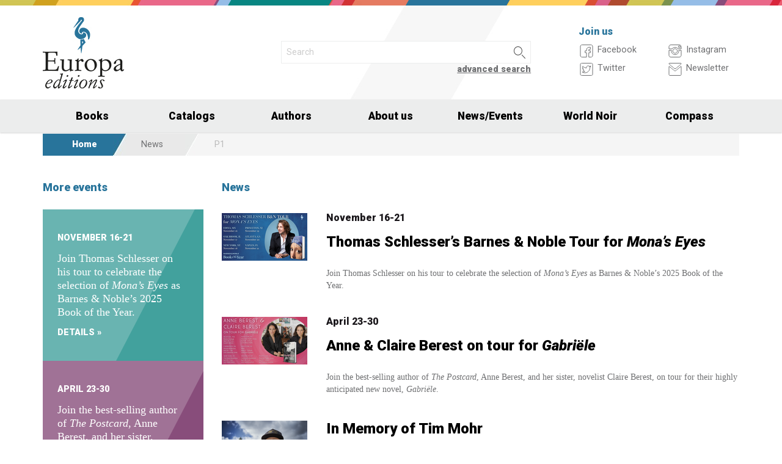

--- FILE ---
content_type: text/html; charset=UTF-8
request_url: http://www.europaeditions.com.cricchetto.frequenze.it/news/p1
body_size: 7763
content:
<!DOCTYPE html>
<html class="no-js" lang="en">
<head>
  <meta charset="utf-8" />
  <meta name="viewport" content="width=device-width, initial-scale=1.0" />
  <title>News</title>
      

  <!-- FAVICONS -->
  <link rel="apple-touch-icon-precomposed" sizes="144x144" href="/assets/img/favicon144.us.png">
  <link rel="apple-touch-icon-precomposed" sizes="114x114" href="/assets/img/favicon114.us.png">
  <link rel="apple-touch-icon-precomposed" sizes="72x72" href="/assets/img/favicon72.us.png">
  <link rel="apple-touch-icon-precomposed" href="/assets/img/favicon32.us.png">
  <link rel="icon" href="/assets/img/favicon.us.ico"/> 
  <link rel="icon" href="/assets/img/favicon.us.png" type="image/png"/> 

  <!-- FONTS -->
  <link href='https://fonts.googleapis.com/css?family=Roboto:400,400italic,900,900italic' rel='stylesheet' type='text/css'>
    <link rel="stylesheet" href="/assets/fontcustom/font/edizionieo.css" rel='stylesheet' type='text/css'>

  <!-- CSS -->
  <link rel="stylesheet" href="/assets/cache/compress.min.9b0f8e9c0099ce36b1cc54661b845e09.css">
 <link rel="stylesheet" href="/assets/font/font-awesome-4.4.0/css/font-awesome.min.css" type="text/css" media="all">

 <!-- COUNTRY SPECIFIC -->
  <link href="/assets/css/custom.us.css" rel='stylesheet' type='text/css'>
 
  <!-- JS -->
  <script src="/assets/cache/compress.min.61b2e1ad3dce6d55519f4137f13b8a52.js"></script>

  <!--[if IE 9 ]><link rel="stylesheet" type="text/css" href="/assets/css/ie.9.css" media="screen" /> <![endif]-->
  <!--[if IE 8 ]><link rel="stylesheet" type="text/css" href="/assets/css/ie.8.css" media="screen" /> <![endif]-->
  <!--[if IE ]><link rel="stylesheet" type="text/css" href="/assets/css/ie.0.css" media="screen" /><![endif]-->

  <!-- META -->
  <meta property="og:site_name" content="Europa Editions" />
<meta property="og:locale" content="en_US" />
<meta property="og:type" content="article" />
<meta property="og:url" content="http://www.europaeditions.com.cricchetto.frequenze.it/news/p1">

  <!-- STATS -->
  
		<!-- mhzst -->
		<script>
		  var _paq = window._paq = window._paq || [];
		  _paq.push(['disableCookies']);
		  _paq.push(['trackPageView']);
		  _paq.push(['enableLinkTracking']);
		  (function() {
		    var u="https://stats.frequenze.it/analytics/";
		    _paq.push(['setTrackerUrl', u+'matomo.php']);
		    _paq.push(['setSiteId', '47289623']);
		    var d=document, g=d.createElement('script'), s=d.getElementsByTagName('script')[0];
		    g.async=true; g.src=u+'matomo.js'; s.parentNode.insertBefore(g,s);
		  })();
		</script>
		<!-- /mhzst --></head><body><img src="/x1.jpg" srcset="/x2.jpg 2x" style="display:none" />
<div id="wrapper">
	<header class="hide-for-small-only">
        <div class="row medium-uncollapse">
            <div class="small-4 medium-4 columns">
                <div id="logo">
                    <!--<a href="/"><img width="160px" height="122px" src="/assets/img/transparent.gif"></a>-->
                    <div class="logo"><a href="/"><img src="/assets/img/logo_us.jpg" srcset="/assets/img/logo_us_2x.jpg 2x" /></a></div>
                </div>
            </div>
            <div class="small-8 medium-5 columns">
                <div id="search" class="row">
                    <div class="large-12 columns">
                      <div class="row collapse">
                        <div style="height:2.25rem" class="small-10 columns">
                          <form id="smart-query" method="get" action="/catalogue/query">
                          <input type="text" name="search[q]" placeholder="Search" value="" />
                          <input type="hidden" value="smart" name="search[field]" />
                          </form>
                        </div>
                        <div style="height:2.25rem" class="small-2 columns">
                          <a href="javascript:void(0)" onClick="$('#smart-query').submit();" class="button postfix"><img width="40px" height="40px" src="/assets/img/transparent.gif"/></a>
                        </div>
                        <div class="right link_search"><a href="/catalogue/search">advanced search</a></div>
                      </div><!--/.row-->
                    </div> <!--/.large-12-->                         
                </div><!--/#search-->      
            </div><!--/.medium-5-->               
            <div class="hide-for-small-only medium-3 columns">
                <div id="icons">
                    <h4 class="fg_main_color">Join us</h4>
                    <div class="row">
                    	<div class="medium-6 columns">
                            <div class="bp-button" style="" onClick="gotourl('https://www.facebook.com/EuropaEditionsNYC');">
                                <div class="bp-button-type-plain bp-button-type-plain-grey bp-button-icon-sx bp-button-label-sx">
                                    <i class=""><svg version="1.1" id="Layer_1" xmlns="http://www.w3.org/2000/svg" xmlns:xlink="http://www.w3.org/1999/xlink" x="0px" y="0px"
             width="26px" height="27px" viewBox="0 0 26 27" enable-background="new 0 0 26 27" xml:space="preserve">
        <path fill="#FFFFFF" stroke="currentColor" stroke-miterlimit="10" d="M20.5,3.514h-15c-1.375,0-2.5,1.125-2.5,2.5v15
            c0,1.375,1.125,2.5,2.5,2.5h7.586v-7.171h-2.395v-3.125h2.395v-1.564c0-2.412,1.782-4.303,4.056-4.303h2.208v3.527h-1.975
            c-0.518,0-0.669,0.297-0.669,0.707v1.633h2.644v3.125h-2.644v7.171H20.5c1.375,0,2.5-1.125,2.5-2.5v-15
            C23,4.639,21.875,3.514,20.5,3.514z"/>
        </svg></i><span class="show-for-large-up bp-button-label"> Facebook</span>
                                </div>
                           </div><!--button--> 
                           <div class="bp-button" style="" onClick="gotourl('https://twitter.com/europaeditions');">
                                <div class="bp-button-type-plain bp-button-type-plain-grey bp-button-icon-sx bp-button-label-sx">
                                    <i class=""><svg version="1.1" id="Layer_1" xmlns="http://www.w3.org/2000/svg" xmlns:xlink="http://www.w3.org/1999/xlink" x="0px" y="0px"
	 width="26px" height="27px" viewBox="0 0 26 27" enable-background="new 0 0 26 27" xml:space="preserve">
<g>
	<g>
		<path fill="#FFFFFF" stroke="currentColor" stroke-miterlimit="10" d="M20.5,3.5h-15C3.843,3.5,3,4.01,3,5.667v15.667
			C3,22.99,3.843,23.5,5.5,23.5h15c1.657,0,2.5-0.51,2.5-2.166V5.667C23,4.01,22.157,3.5,20.5,3.5z"/>
	</g>
	<g>
		<path fill="#FFFFFF" stroke="currentColor" stroke-miterlimit="10" d="M18.566,10.643c0.007,0.123,0.01,0.247,0.01,0.371
			c0,3.798-2.89,8.18-8.173,8.18c-1.623,0-3.132-0.475-4.403-1.292c0.226,0.027,0.454,0.039,0.687,0.039
			c1.346,0,2.583-0.459,3.565-1.229c-1.256-0.023-2.317-0.854-2.682-1.996c0.175,0.034,0.354,0.05,0.54,0.05
			c0.262,0,0.516-0.033,0.756-0.101c-1.312-0.264-2.305-1.427-2.305-2.819v-0.035c0.389,0.215,0.832,0.346,1.302,0.359
			c-0.77-0.516-1.277-1.395-1.277-2.393c0-0.527,0.143-1.02,0.39-1.445c1.415,1.739,3.532,2.882,5.92,3.004
			c-0.05-0.211-0.075-0.43-0.075-0.656c0-1.588,1.286-2.873,2.873-2.873c0.825,0,1.572,0.349,2.097,0.906
			c0.653-0.127,1.268-0.368,1.822-0.696c-0.214,0.671-0.668,1.235-1.262,1.59C18.932,9.537,19.485,9.383,20,9.154
			C19.615,9.73,19.129,10.237,18.566,10.643"/>
	</g>
</g>
</svg>
        </svg></i><span class="show-for-large-up bp-button-label"> Twitter</span>
                                </div>
                           </div><!--button--> 
                       </div><!--column-6--> 
                       <div class="medium-6 columns">
                            <div class="bp-button" style="" onClick="gotourl('https://instagram.com/europaeditions/');">
                                <div class="bp-button-type-plain bp-button-type-plain-grey bp-button-icon-sx bp-button-label-sx">
                                    <i class=""><svg version="1.1" id="Layer_1" xmlns="http://www.w3.org/2000/svg" xmlns:xlink="http://www.w3.org/1999/xlink" x="0px" y="0px"
	 width="26px" height="27px" viewBox="0 0 26 27" enable-background="new 0 0 26 27" xml:space="preserve">
<path fill="#FFFFFF" stroke="currentColor" stroke-miterlimit="10" d="M19.047,13.5c0,3.34-2.708,6.046-6.047,6.046
	c-3.34,0-6.047-2.706-6.047-6.046c0-0.397,0.04-0.786,0.113-1.163H3v8.038C3,22.101,4.398,23.5,6.125,23.5h13.75
	C21.6,23.5,23,22.101,23,20.375v-8.038h-4.066C19.007,12.714,19.047,13.103,19.047,13.5z M19.875,3.5H6.125
	C4.398,3.5,3,4.899,3,6.625v3.387h5.062C9.157,8.464,10.96,7.454,13,7.454c2.039,0,3.842,1.01,4.937,2.558H23V6.625
	C23,4.899,21.6,3.5,19.875,3.5z M21.402,7.36c0,0.308-0.25,0.559-0.558,0.559H19.17c-0.307,0-0.559-0.251-0.559-0.559V5.687
	c0-0.308,0.252-0.559,0.559-0.559h1.675c0.308,0,0.558,0.251,0.558,0.559V7.36z M16.721,13.5c0-2.056-1.666-3.721-3.721-3.721
	c-2.056,0-3.721,1.665-3.721,3.721s1.665,3.721,3.721,3.721C15.055,17.221,16.721,15.556,16.721,13.5z"/>
</svg>
        </svg></i><span class="show-for-large-up bp-button-label"> Instagram</span>
                                </div>
                           </div><!--button--> 
                           <div class="bp-button" style="" onClick="gotourl('/newsletter');">
                                <div class="bp-button-type-plain bp-button-type-plain-grey bp-button-icon-sx bp-button-label-sx">
                                    <i class=""><svg version="1.1" id="Layer_1" xmlns="http://www.w3.org/2000/svg" xmlns:xlink="http://www.w3.org/1999/xlink" x="0px" y="0px"
	 width="26px" height="27px" viewBox="0 0 26 27" enable-background="new 0 0 26 27" xml:space="preserve">
<g>
	<path fill="#FFFFFF" stroke="currentColor" stroke-miterlimit="10" d="M3.66,5.373c0.543,0.452,8.054,6.712,8.333,6.946
		c0.28,0.233,0.643,0.344,1.007,0.344c0.365,0,0.728-0.11,1.008-0.344c0.279-0.234,7.79-6.494,8.333-6.946
		C22.883,4.918,23.397,3.5,22.399,3.5H3.602C2.604,3.5,3.117,4.918,3.66,5.373z M22.57,8.821c-0.616,0.499-8.186,6.64-8.562,6.945
		C13.63,16.07,13.365,16.11,13,16.11c-0.364,0-0.629-0.04-1.007-0.345c-0.377-0.305-7.946-6.446-8.562-6.945
		C2.997,8.47,3,8.88,3,9.2c0,0.316,0,12.647,0,12.647C3,22.57,3.621,23.5,4.103,23.5h17.796C22.38,23.5,23,22.57,23,21.848
		c0,0,0-12.332,0-12.647C23,8.88,23.005,8.47,22.57,8.821z"/>
</g>
</svg>
        </svg></i><span class="show-for-large-up bp-button-label"> Newsletter</span>
                                </div>
                           </div><!--button--> 
                       </div><!--column-6--> 
                   </div><!--row--> 
                </div><!--#icons-->        	
            </div><!--/.medium-1-->
        </div><!--/row--> 
    </header>

<!-- STICKY AND MOBILE MENU -->
<div class="contain-to-grid sticky sticky-mobile">
  <nav class="top-bar" data-options="sticky_on: large" role="navigation" data-topbar>
    <ul class="title-area show-for-small-only"> 
         <li class="toggle-topbar menu-icon"><a href="/"><span><img src="/assets/img/logo-mobile-europa-editions.svg" style="height: 32px;"></span></a></li>  
         <li class="homepage-link" onclick="window.location = '/';"></li>
    </ul> 
    <section class="top-bar-section">
        <ul class="small-block-grid-1 medium-block-grid-6 large-block-grid-7">
                        <li class="has-dropdown"><a href="/catalogue/search">Books</a>
                <ul class="dropdown">
                  <li><a href="/catalogue/newest">Newest</a></li>
                  <li><a href="/catalogue/preview">Forthcoming</a></li>
                  <li><a href="/catalogue/ebook">Ebooks</a></li>
                  <li><a href="/catalogue/search#geotags">By Country</a></li>
                  <li><a href="/worldnoir">World Noir</a></li>
                  <li><a href="/compass">Europa Compass</a></li>
                </ul>
              </li>
              <li><a href="/catalogs">Catalogs</a></li>
              <li><a href="/authors/a-z">Authors</a></li>
              <!-- <li><a href="/catalogue/search">Countries</a></li> -->
              <li><a href="/about-us">About us</a></li>
              <li class="has-dropdown"><a href="javascript:void(0);">News/Events</a>
                <ul class="dropdown">
                <li><a href="/news">News</a></li>
                <li><a href="/events">Events</a></li>
                </ul>
              </li>
              <li><a href="/worldnoir">World Noir</a></li>
              <li class="hide-for-medium-only"><a href="/compass">Compass</a></li>
        </ul>
     </section>  
  </nav>
</div>
<div id="mobile-spacer" class="show-for-small-only"></div>

<div class="row">
<div class="medium-12 columns hide-for-small-only ">
<ul class="breadcrumbs">
<li class="first_child"><a href="/">Home</a></li>
<li class="second_child"><a href="/news">News</a></li>
<li class="last_child">P1</li>
</ul>
</div>
</div>
<div class="row">
<aside class="show-for-large-up large-3 columns"><section class="box">
<h1 class="head_plain">
<div class="title">More events</div>
</h1>
<div class="body colored"><div class="colored_body" style="color:#FFFFFF;background:url('/assets/misc/triangle.php?c=42a19d') bottom right no-repeat #69b4b1;">
<div class="date">November 16-21</div>
<div class="text">Join Thomas Schlesser on his tour to celebrate the selection of <em>Mona&#8217;s Eyes</em> as Barnes & Noble&#8217;s 2025 Book of the Year.</div>
<div class="place"><a href="/news/2659/thomas-schlesser-u2019s-barnes-noble-tour" style="color:#FFFFFF">Details &raquo;</a></div>
</div><!--.colored_body-->
<div class="colored_body" style="color:#FFFFFF;background:url('/assets/misc/triangle.php?c=884d7b') bottom right no-repeat #a07296;">
<div class="date">April 23-30</div>
<div class="text">Join the best-selling author of <em>The Postcard</em>, Anne Berest, and her sister, novelist Claire Berest, on tour for their highly anticipated new novel, <em>Gabri&#235;le</em>.</div>
<div class="place"><a href="/news/2656/anne-claire-berest-on-tour-for-gabri" style="color:#FFFFFF">Details &raquo;</a></div>
</div><!--.colored_body-->
<div class="colored_body" style="color:#FFFFFF;background:url('/assets/misc/triangle.php?c=da0813') bottom right no-repeat #e13b44;">

<div class="text">A message from Europa&#8217;s publisher about the passing of translator Tim Mohr.</div>
<div class="place"><a href="/news/2657/in-memory-of-tim-mohr" style="color:#FFFFFF">Details &raquo;</a></div>
</div><!--.colored_body-->
<div class="colored_body" style="color:#222222;background:url('/assets/misc/triangle.php?c=7bade1') bottom right no-repeat #96bee7;">
<div class="date">November 9-16</div>
<div class="text">Join Anne Berest as she returns to the U.S. to discuss her best-selling novel <em>The Postcard</em> and introduce <em>Gabri&#235;le</em>, her highly anticipated new novel coming April 2025.</div>
<div class="place"><a href="/news/2654/anne-berest-on-tour-for-the-postcard-and-the-forthcoming-gabri" style="color:#222222">Details &raquo;</a></div>
</div><!--.colored_body--></div>
</section></aside>
<div class="small-12 medium-12 large-9 columns">
<section class="box">
<h1 class="head_plain">
<div class="title">News</div>
</h1>
<ul class="body book_lst"><li class="book_lst impressum">
<div class="row medium-uncollapse">
<div class="small-4 medium-3 columns">
<div class="cover"><a href="/news/2659/thomas-schlesser-u2019s-barnes-noble-tour"><img src="/spool/i__id2521_w140_t1762985588.png"/></a></div>
</div> 
<div class="small-8 medium-9 columns">   
<div class="impressum_data">
<h3>November 16-21</h3>
<h2><a href="/news/2659/thomas-schlesser-u2019s-barnes-noble-tour">Thomas Schlesser&#8217;s Barnes & Noble Tour for <em>Mona&#8217;s Eyes</em></a></h2>
<div class="text">Join Thomas Schlesser on his tour to celebrate the selection of <em>Mona&#8217;s Eyes</em> as Barnes & Noble&#8217;s 2025 Book of the Year.</div>
</div><!--.impressum_data-->
</div><!--.columns-8-->
</div><!--.row-->
</li>	
<li class="book_lst impressum">
<div class="row medium-uncollapse">
<div class="small-4 medium-3 columns">
<div class="cover"><a href="/news/2656/anne-claire-berest-on-tour-for-gabri"><img src="/spool/i__id2447_w140_t1745785016.png"/></a></div>
</div> 
<div class="small-8 medium-9 columns">   
<div class="impressum_data">
<h3>April 23-30</h3>
<h2><a href="/news/2656/anne-claire-berest-on-tour-for-gabri">Anne & Claire Berest on tour for <em>Gabri&#235;le</em></a></h2>
<div class="text">Join the best-selling author of <em>The Postcard</em>, Anne Berest, and her sister, novelist Claire Berest, on tour for their highly anticipated new novel, <em>Gabri&#235;le</em>.</div>
</div><!--.impressum_data-->
</div><!--.columns-8-->
</div><!--.row-->
</li>	
<li class="book_lst impressum">
<div class="row medium-uncollapse">
<div class="small-4 medium-3 columns">
<div class="cover"><a href="/news/2657/in-memory-of-tim-mohr"><img src="/spool/i__id2476_w140_t1743513259.png"/></a></div>
</div> 
<div class="small-8 medium-9 columns">   
<div class="impressum_data">

<h2><a href="/news/2657/in-memory-of-tim-mohr">In Memory of Tim Mohr</a></h2>
<div class="text">A message from Europa&#8217;s publisher about the passing of translator Tim Mohr.</div>
</div><!--.impressum_data-->
</div><!--.columns-8-->
</div><!--.row-->
</li>	
<li class="book_lst impressum">
<div class="row medium-uncollapse">
<div class="small-4 medium-3 columns">
<div class="cover"><a href="/news/2654/anne-berest-on-tour-for-the-postcard-and-the-forthcoming-gabri"><img src="/spool/i__id2407_w140_t1730919447.png"/></a></div>
</div> 
<div class="small-8 medium-9 columns">   
<div class="impressum_data">
<h3>November 9-16</h3>
<h2><a href="/news/2654/anne-berest-on-tour-for-the-postcard-and-the-forthcoming-gabri">Anne Berest on tour for <em>The Postcard</em> and the forthcoming <em>Gabri&#235;le</em></a></h2>
<div class="text">Join Anne Berest as she returns to the U.S. to discuss her best-selling novel <em>The Postcard</em> and introduce <em>Gabri&#235;le</em>, her highly anticipated new novel coming April 2025.</div>
</div><!--.impressum_data-->
</div><!--.columns-8-->
</div><!--.row-->
</li>	
<li class="book_lst impressum">
<div class="row medium-uncollapse">
<div class="small-4 medium-3 columns">
<div class="cover"><a href="/news/2655/discover-the-story-of-gabri-buffet"><img src="/spool/i__id2411_w140_t1731079855.png"/></a></div>
</div> 
<div class="small-8 medium-9 columns">   
<div class="impressum_data">

<h2><a href="/news/2655/discover-the-story-of-gabri-buffet">Discover the story of Gabri&#235;le Buffet</a></h2>
<div class="text">Learn more about the extraordinary Gabri&#235;le Buffet, Anne Berest&#8217;s great-grandmother and the subject of her new novel, <em>Gabri&#235;le</em>, written with her sister Claire.</div>
</div><!--.impressum_data-->
</div><!--.columns-8-->
</div><!--.row-->
</li>	
<li class="book_lst impressum">
<div class="row medium-uncollapse">
<div class="small-4 medium-3 columns">
<div class="cover"><a href="/news/2653/eric-emmanuel-schmitt-on-tour-for-paradises-lost"><img src="/spool/i__id2397_w140_t1727891850.png"/></a></div>
</div> 
<div class="small-8 medium-9 columns">   
<div class="impressum_data">
<h3>October 24-28</h3>
<h2><a href="/news/2653/eric-emmanuel-schmitt-on-tour-for-paradises-lost">Eric-Emmanuel Schmitt on tour for <em>Paradises Lost</em></a></h2>
<div class="text">Join acclaimed Franco-Belgian playwright, short story writer, and novelist Eric-Emmanuel Schmitt on his U.S. tour for <em>Paradises Lost</em>.</div>
</div><!--.impressum_data-->
</div><!--.columns-8-->
</div><!--.row-->
</li>	
<li class="book_lst impressum">
<div class="row medium-uncollapse">
<div class="small-4 medium-3 columns">
<div class="cover"><a href="/news/2651/nicola-lagioia-on-tour-for-the-city-of-the-living-."><img src="/spool/i__id2396_w140_t1725872466.png"/></a></div>
</div> 
<div class="small-8 medium-9 columns">   
<div class="impressum_data">
<h3>September 25-28</h3>
<h2><a href="/news/2651/nicola-lagioia-on-tour-for-the-city-of-the-living-.">Nicola Lagioia on tour for <em>The City of the Living</em></a></h2>
<div class="text">Join Strega Prize-winner Nicola Lagioia on the North American tour for <em>The City of the Living</em>, his best-selling and acclaimed account of one of the most shocking crimes in Roman history.</div>
</div><!--.impressum_data-->
</div><!--.columns-8-->
</div><!--.row-->
</li>	
<li class="book_lst impressum">
<div class="row medium-uncollapse">
<div class="small-4 medium-3 columns">
<div class="cover"><a href="/news/2650/shannon-bowring-on-tour-for-where-the-forest-meets-the-river"><img src="/spool/i__id2395_w140_t1725866745.png"/></a></div>
</div> 
<div class="small-8 medium-9 columns">   
<div class="impressum_data">
<h3>from September 19 to October 9</h3>
<h2><a href="/news/2650/shannon-bowring-on-tour-for-where-the-forest-meets-the-river">Shannon Bowring on tour for <em>Where the Forest Meets the River</em></a></h2>
<div class="text">Join author Shannon Bowring on her U.S. tour for <em>Where the Forest Meets the River</em>, the follow-up to her acclaimed and best-selling debut novel, <em>The Road to Dalton</em>.</div>
</div><!--.impressum_data-->
</div><!--.columns-8-->
</div><!--.row-->
</li>	
<li class="book_lst impressum">
<div class="row medium-uncollapse">
<div class="small-4 medium-3 columns">
<div class="cover"><a href="/news/2649/the-best-book-of-the-century"><img src="/spool/i__id2382_w140_t1720791771.png"/></a></div>
</div> 
<div class="small-8 medium-9 columns">   
<div class="impressum_data">

<h2><a href="/news/2649/the-best-book-of-the-century">The Best Book of the Century</a></h2>
<div class="text">The <em>New York Times</em> has named <em>My Brilliant Friend</em> by Elena Ferrante, translated by Ann Goldstein, the best book of the 21st century.</div>
</div><!--.impressum_data-->
</div><!--.columns-8-->
</div><!--.row-->
</li>	
<li class="book_lst impressum">
<div class="row medium-uncollapse">
<div class="small-4 medium-3 columns">
<div class="cover"><a href="/news/2646/ann-goldstein-with-person-place-thing"><img src="/spool/i__id2372_w140_t1709564356.jpeg"/></a></div>
</div> 
<div class="small-8 medium-9 columns">   
<div class="impressum_data">
<h3>New York City - March 20</h3>
<h2><a href="/news/2646/ann-goldstein-with-person-place-thing">Person Place Thing with Ann Goldstein hosted by Randy Cohen</a></h2>
<div class="text">Join us at Rizzoli Bookstore for a live recording of the radio show Person Place Thing with translator Ann Goldstein.</div>
</div><!--.impressum_data-->
</div><!--.columns-8-->
</div><!--.row-->
</li>	
<div class="pagination-centered"> <ul class="pagination"> <li class="current"><a href="/news/p1">1</a></li>
<li><a href="/news/p2">2</a></li>
<li><a href="/news/p3">3</a></li>
<li><a href="/news/p4">4</a></li>
<li><a href="/news/p5">5</a></li>
<li class="unavailable"><a href="#">...</a></li>
<li><a href="/news/p38">38</a></li> <li><a href="/news/p2">&raquo;</a></li> </ul> </div></ul>
</section>
</div>
</div><div class="push"></div>
</div><!--#wrapper-->
<footer>
	<div class="row">
    	<div class="small-12 medium-6 large-3 columns">
        	<h3>Find us in Italy and The UK</h3>
             <div><a target="_blank" href="http://www.edizionieo.it/"><img src="/assets/img/logo_it_footer.png" srcset="/assets/img/logo_it_footer_2x.png 2x" /></a></div>
             <div><a target="_blank" href="http://www.europaeditions.co.uk/"><img src="/assets/img/logo_uk_footer.png" srcset="/assets/img/logo_uk_footer_2x.png 2x" /></a></div>
        </div>
        <div class="hide-for-small-only medium-6 large-3 columns">
        	<h3>Our books</h3>
             <ul>
                <li><a href="/about-us">About us</a></li>
             	<li><a href="/contact-us">Contact us</a></li>
                <li><a href="/authors/a-z">Our authors</a></li>
                                <li><a href="/catalogue/newest">Latest titles</a></li>
                             </ul>
        </div>
        <div class="small-12 medium-6 large-3 columns">	
        	<h3>Follow us</h3>          
            <form id="mailchimp-subscription-form" action="//europaeditions.us7.list-manage.com/subscribe/post?u=4945534e36a1c862a83936bca&amp;id=60f7ff639d" method="post">
                 <div class="row collapse">
                    <div class="small-10 columns">
                      <input type="email" autocapitalize="off" autocorrect="off" name="EMAIL" id="mce-EMAIL" placeholder="Join our newsletter">
                    </div>
                    <div class="small-2 columns">
                      <a href="javascript:void(0)" style="padding: 0;"  class="button postfix" onclick="document.getElementById('mailchimp-subscription-form').submit();"><i style="font-size:1.5rem" class="icon-pepi_arrow_dx"></i></a>
                    </div>       
                 </div><!--/.row collapse-->
             </form>
             <p>
             <a title="Seguici su Facebook" href="https://www.facebook.com/EuropaEditionsNYC"><i style="font-size:1.6rem" class="icon-facebook"></i></a> 
             <a title="Seguici su Twitter" href="https://twitter.com/europaeditions"><i style="font-size:1.6rem" class="icon-twitter02"></i></a>	
             <a title="Seguici su Instagram" href="https://instagram.com/europaeditions/"><i style="font-size:1.5rem" class="icon-instagram"></i></a>	
             </p>
        </div><!--/.colums-->
           	 
        <div class="small-6 medium-6 large-3 columns"></div>
    </div><!--/.row-->
    <div class="row">
    	<div class="small-12 columns">
        	<p class="text credits">
                &copy; Europa Editions 27 Union Square West, Suite 302 New York, N.Y. 10003 | 
                <a href="mailto:&#105;&#110;&#102;&#111;&#64;&#101;&#117;&#114;&#111;&#112;&#97;&#101;&#100;&#105;&#116;&#105;&#111;&#110;&#115;&#46;&#99;&#111;&#109;">&#105;&#110;&#102;&#111;&#64;&#101;&#117;&#114;&#111;&#112;&#97;&#101;&#100;&#105;&#116;&#105;&#111;&#110;&#115;&#46;&#99;&#111;&#109;</a> | 
                <a href="/privacy" title="Privacy policy">privacy</a> |
                <a href="/cookie" title="Cookie policy">cookie</a> |
                <a href="https://www.frequenze.it">credits</a>
            </p>
        </div><!--/.colums-->
    </div><!--/.row-->
</footer>
<style type="text/css">
#slidebox 
{
    display: none;
    position: fixed;
    bottom: 0;
    right: 0;
    width: 100%;
    max-width: 480px;
    height: auto;
    background-color: #fecf5d;
    z-index: 10000;
    box-sizing: border-box;
}
#slidebox section {
    padding:3rem;
    position: relative;
}
#slidebox section > * {
    margin-bottom: 1.3rem;
}
#slidebox section div.close {
    position: absolute;
    top:0; right:0;
    width:1.5rem;
    height: 1.5rem;
    background-color: black;
    color:white;
    font-size: 1rem;
    line-height: 1.5rem;
    font-weight: bold;
    text-align: center;
    padding: 0;
    cursor: pointer;
    margin-bottom: 0;
}
#slidebox section h3 {
    line-height: 1.75rem;
    margin-bottom: 0.5rem;
}
#slidebox form input {
    background-color: transparent;
    border-color:#000;
    border-right: none;
      color:#000;
      box-sizing: border-box;
    margin-bottom: 0;
}
#slidebox form input::placeholder {
    color:#444;
}
#slidebox form input::-webkit-input-placeholder { /* WebKit, Blink, Edge */
     color:#444;
}
#slidebox form input::-moz-placeholder { /* Mozilla Firefox 4 to 18 */
    color:#444;
   opacity:  1;
}
#slidebox form input::-moz-placeholder { /* Mozilla Firefox 19+ */
    color:#444;
   opacity:  1;
}
#slidebox form input::-ms-input-placeholder { /* Internet Explorer 10-11 */
    color:#444;
}
#slidebox form input::-ms-input-placeholder { /* Microsoft Edge */
    color:#444;
}

#slidebox form a {
    background-color: transparent;
    border-left: none;
    border-color:#000;
    box-sizing: border-box;
    margin-bottom: 0;
}
#slidebox form a i {
    color:#000;
    font-size:1.5rem
}
#slidebox .tinytext {
    font-size: 0.8rem;
    font-weight: bold;
    margin-bottom: 0;
}
@media only screen and (max-width: 40rem) {
    #slidebox 
    {
        width: 100%;
        max-width: 100%;
    }
    #slidebox section 
    {
        padding:2rem;
    }    
}
</style>
<div id="slidebox">
    <section>
    <h3>Join Our Newsletter and receive a FREE eBook!</h3>
    <p>Stay updated on Europa’s forthcoming releases, author tours and major news.</p>
    <form id="slidebox-mailchimp-subscription-form" action="//europaeditions.us7.list-manage.com/subscribe/post?u=4945534e36a1c862a83936bca&amp;id=60f7ff639d" method="post">
         <div class="row collapse">
            <div class="small-10 columns">
              <input type="email" autocapitalize="off" autocorrect="off" name="EMAIL" placeholder="Your e-mail address">
            </div>
            <div class="small-2 columns">
              <a href="javascript:void(0)" class="button postfix" style="padding: 0" onclick="document.getElementById('slidebox-mailchimp-subscription-form').submit();"><i class="icon-pepi_arrow_dx"></i></a>
            </div>       
         </div><!--/.row collapse-->
     </form>
    <p class="tinytext"><a href="/newsletter">Are you a bookseller? Click here!</a></p>
    <p class="tinytext"><a href="/newsletter">Are you a librarian? Click here!</a></p>
    <div id="slidebox-close" class="close">X</div>
    </section>
</div>
<script type="text/javascript">
var slidebox_nowdate = Math.round(new Date().getTime()/1000);
var slidebox_lastseen = localStorage.getItem('slidebox_lastseen') || 0;
//console.log([slidebox_nowdate,slidebox_lastseen,(slidebox_nowdate-slidebox_lastseen)]);
if(slidebox_nowdate-slidebox_lastseen < 3600){
    var slidebox = 1;
}else{
    var slidebox = 0;
}
window.addEventListener('load', function() {
    $('#slidebox-close').on('click',function(){
        $('#slidebox').slideUp();
        localStorage.setItem('slidebox_lastseen',slidebox_nowdate); // dismiss volontario per 1h
    });
    $(window).scroll(function(){
        if(slidebox == 0){
            $('#slidebox').slideDown(400);
            //console.log('Slidebox is fired!');
            slidebox = 1;
            //localStorage.setItem('slidebox_lastseen',slidebox_nowdate); // dismiss automatico per 1h 
        }
    });
});
</script>
<script>$(document).foundation();</script>
</body>
</html>


--- FILE ---
content_type: image/svg+xml
request_url: http://www.europaeditions.com.cricchetto.frequenze.it/assets/misc/triangle.php?c=884d7b
body_size: 441
content:
<?xml version="1.0" encoding="utf-8"?>
<!DOCTYPE svg PUBLIC "-//W3C//DTD SVG 1.1//EN" "http://www.w3.org/Graphics/SVG/1.1/DTD/svg11.dtd">
<svg version="1.1" id="Layer_1" xmlns="http://www.w3.org/2000/svg" xmlns:xlink="http://www.w3.org/1999/xlink" x="0px" y="0px"
	 width="144px" height="277px" viewBox="0 0 144 277" enable-background="new 0 0 144 277" xml:space="preserve">
<polygon fill="#884d7b" points="0,277 144,277 144,0.676 "/>
</svg>

--- FILE ---
content_type: image/svg+xml
request_url: http://www.europaeditions.com.cricchetto.frequenze.it/assets/misc/triangle.php?c=7bade1
body_size: 441
content:
<?xml version="1.0" encoding="utf-8"?>
<!DOCTYPE svg PUBLIC "-//W3C//DTD SVG 1.1//EN" "http://www.w3.org/Graphics/SVG/1.1/DTD/svg11.dtd">
<svg version="1.1" id="Layer_1" xmlns="http://www.w3.org/2000/svg" xmlns:xlink="http://www.w3.org/1999/xlink" x="0px" y="0px"
	 width="144px" height="277px" viewBox="0 0 144 277" enable-background="new 0 0 144 277" xml:space="preserve">
<polygon fill="#7bade1" points="0,277 144,277 144,0.676 "/>
</svg>

--- FILE ---
content_type: image/svg+xml
request_url: http://www.europaeditions.com.cricchetto.frequenze.it/assets/misc/triangle.php?c=42a19d
body_size: 441
content:
<?xml version="1.0" encoding="utf-8"?>
<!DOCTYPE svg PUBLIC "-//W3C//DTD SVG 1.1//EN" "http://www.w3.org/Graphics/SVG/1.1/DTD/svg11.dtd">
<svg version="1.1" id="Layer_1" xmlns="http://www.w3.org/2000/svg" xmlns:xlink="http://www.w3.org/1999/xlink" x="0px" y="0px"
	 width="144px" height="277px" viewBox="0 0 144 277" enable-background="new 0 0 144 277" xml:space="preserve">
<polygon fill="#42a19d" points="0,277 144,277 144,0.676 "/>
</svg>

--- FILE ---
content_type: image/svg+xml
request_url: http://www.europaeditions.com.cricchetto.frequenze.it/assets/misc/triangle.php?c=da0813
body_size: 441
content:
<?xml version="1.0" encoding="utf-8"?>
<!DOCTYPE svg PUBLIC "-//W3C//DTD SVG 1.1//EN" "http://www.w3.org/Graphics/SVG/1.1/DTD/svg11.dtd">
<svg version="1.1" id="Layer_1" xmlns="http://www.w3.org/2000/svg" xmlns:xlink="http://www.w3.org/1999/xlink" x="0px" y="0px"
	 width="144px" height="277px" viewBox="0 0 144 277" enable-background="new 0 0 144 277" xml:space="preserve">
<polygon fill="#da0813" points="0,277 144,277 144,0.676 "/>
</svg>